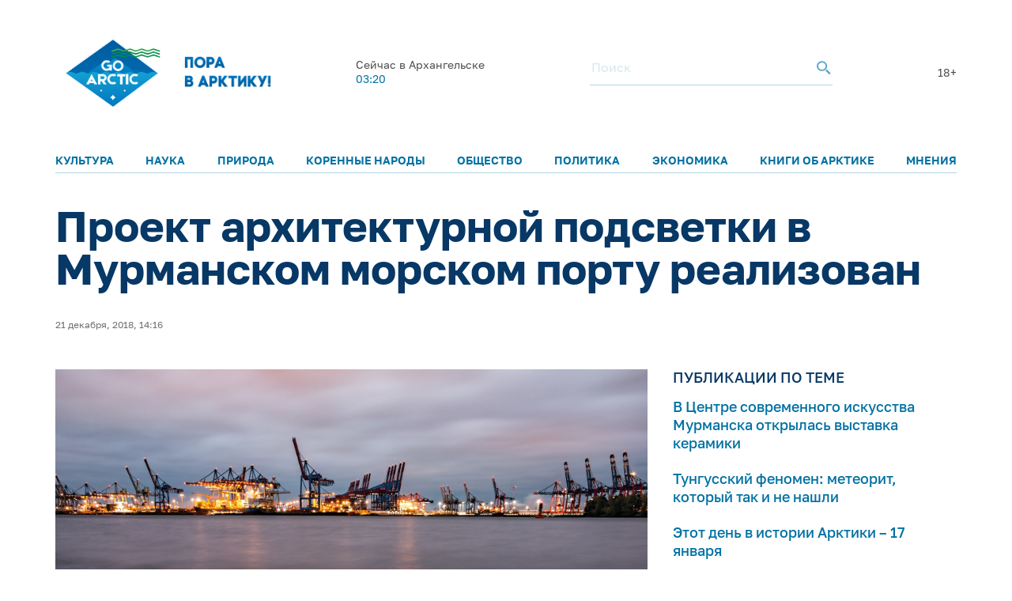

--- FILE ---
content_type: text/html; charset=utf-8
request_url: https://www.google.com/recaptcha/enterprise/anchor?ar=1&k=6LdCCSopAAAAAEovHx-c3Fo5gJAvXloM6fW4kPMm&co=aHR0cHM6Ly9nb2FyY3RpYy5ydTo0NDM.&hl=en&v=PoyoqOPhxBO7pBk68S4YbpHZ&size=invisible&anchor-ms=20000&execute-ms=30000&cb=kw7epvpuu5ym
body_size: 48704
content:
<!DOCTYPE HTML><html dir="ltr" lang="en"><head><meta http-equiv="Content-Type" content="text/html; charset=UTF-8">
<meta http-equiv="X-UA-Compatible" content="IE=edge">
<title>reCAPTCHA</title>
<style type="text/css">
/* cyrillic-ext */
@font-face {
  font-family: 'Roboto';
  font-style: normal;
  font-weight: 400;
  font-stretch: 100%;
  src: url(//fonts.gstatic.com/s/roboto/v48/KFO7CnqEu92Fr1ME7kSn66aGLdTylUAMa3GUBHMdazTgWw.woff2) format('woff2');
  unicode-range: U+0460-052F, U+1C80-1C8A, U+20B4, U+2DE0-2DFF, U+A640-A69F, U+FE2E-FE2F;
}
/* cyrillic */
@font-face {
  font-family: 'Roboto';
  font-style: normal;
  font-weight: 400;
  font-stretch: 100%;
  src: url(//fonts.gstatic.com/s/roboto/v48/KFO7CnqEu92Fr1ME7kSn66aGLdTylUAMa3iUBHMdazTgWw.woff2) format('woff2');
  unicode-range: U+0301, U+0400-045F, U+0490-0491, U+04B0-04B1, U+2116;
}
/* greek-ext */
@font-face {
  font-family: 'Roboto';
  font-style: normal;
  font-weight: 400;
  font-stretch: 100%;
  src: url(//fonts.gstatic.com/s/roboto/v48/KFO7CnqEu92Fr1ME7kSn66aGLdTylUAMa3CUBHMdazTgWw.woff2) format('woff2');
  unicode-range: U+1F00-1FFF;
}
/* greek */
@font-face {
  font-family: 'Roboto';
  font-style: normal;
  font-weight: 400;
  font-stretch: 100%;
  src: url(//fonts.gstatic.com/s/roboto/v48/KFO7CnqEu92Fr1ME7kSn66aGLdTylUAMa3-UBHMdazTgWw.woff2) format('woff2');
  unicode-range: U+0370-0377, U+037A-037F, U+0384-038A, U+038C, U+038E-03A1, U+03A3-03FF;
}
/* math */
@font-face {
  font-family: 'Roboto';
  font-style: normal;
  font-weight: 400;
  font-stretch: 100%;
  src: url(//fonts.gstatic.com/s/roboto/v48/KFO7CnqEu92Fr1ME7kSn66aGLdTylUAMawCUBHMdazTgWw.woff2) format('woff2');
  unicode-range: U+0302-0303, U+0305, U+0307-0308, U+0310, U+0312, U+0315, U+031A, U+0326-0327, U+032C, U+032F-0330, U+0332-0333, U+0338, U+033A, U+0346, U+034D, U+0391-03A1, U+03A3-03A9, U+03B1-03C9, U+03D1, U+03D5-03D6, U+03F0-03F1, U+03F4-03F5, U+2016-2017, U+2034-2038, U+203C, U+2040, U+2043, U+2047, U+2050, U+2057, U+205F, U+2070-2071, U+2074-208E, U+2090-209C, U+20D0-20DC, U+20E1, U+20E5-20EF, U+2100-2112, U+2114-2115, U+2117-2121, U+2123-214F, U+2190, U+2192, U+2194-21AE, U+21B0-21E5, U+21F1-21F2, U+21F4-2211, U+2213-2214, U+2216-22FF, U+2308-230B, U+2310, U+2319, U+231C-2321, U+2336-237A, U+237C, U+2395, U+239B-23B7, U+23D0, U+23DC-23E1, U+2474-2475, U+25AF, U+25B3, U+25B7, U+25BD, U+25C1, U+25CA, U+25CC, U+25FB, U+266D-266F, U+27C0-27FF, U+2900-2AFF, U+2B0E-2B11, U+2B30-2B4C, U+2BFE, U+3030, U+FF5B, U+FF5D, U+1D400-1D7FF, U+1EE00-1EEFF;
}
/* symbols */
@font-face {
  font-family: 'Roboto';
  font-style: normal;
  font-weight: 400;
  font-stretch: 100%;
  src: url(//fonts.gstatic.com/s/roboto/v48/KFO7CnqEu92Fr1ME7kSn66aGLdTylUAMaxKUBHMdazTgWw.woff2) format('woff2');
  unicode-range: U+0001-000C, U+000E-001F, U+007F-009F, U+20DD-20E0, U+20E2-20E4, U+2150-218F, U+2190, U+2192, U+2194-2199, U+21AF, U+21E6-21F0, U+21F3, U+2218-2219, U+2299, U+22C4-22C6, U+2300-243F, U+2440-244A, U+2460-24FF, U+25A0-27BF, U+2800-28FF, U+2921-2922, U+2981, U+29BF, U+29EB, U+2B00-2BFF, U+4DC0-4DFF, U+FFF9-FFFB, U+10140-1018E, U+10190-1019C, U+101A0, U+101D0-101FD, U+102E0-102FB, U+10E60-10E7E, U+1D2C0-1D2D3, U+1D2E0-1D37F, U+1F000-1F0FF, U+1F100-1F1AD, U+1F1E6-1F1FF, U+1F30D-1F30F, U+1F315, U+1F31C, U+1F31E, U+1F320-1F32C, U+1F336, U+1F378, U+1F37D, U+1F382, U+1F393-1F39F, U+1F3A7-1F3A8, U+1F3AC-1F3AF, U+1F3C2, U+1F3C4-1F3C6, U+1F3CA-1F3CE, U+1F3D4-1F3E0, U+1F3ED, U+1F3F1-1F3F3, U+1F3F5-1F3F7, U+1F408, U+1F415, U+1F41F, U+1F426, U+1F43F, U+1F441-1F442, U+1F444, U+1F446-1F449, U+1F44C-1F44E, U+1F453, U+1F46A, U+1F47D, U+1F4A3, U+1F4B0, U+1F4B3, U+1F4B9, U+1F4BB, U+1F4BF, U+1F4C8-1F4CB, U+1F4D6, U+1F4DA, U+1F4DF, U+1F4E3-1F4E6, U+1F4EA-1F4ED, U+1F4F7, U+1F4F9-1F4FB, U+1F4FD-1F4FE, U+1F503, U+1F507-1F50B, U+1F50D, U+1F512-1F513, U+1F53E-1F54A, U+1F54F-1F5FA, U+1F610, U+1F650-1F67F, U+1F687, U+1F68D, U+1F691, U+1F694, U+1F698, U+1F6AD, U+1F6B2, U+1F6B9-1F6BA, U+1F6BC, U+1F6C6-1F6CF, U+1F6D3-1F6D7, U+1F6E0-1F6EA, U+1F6F0-1F6F3, U+1F6F7-1F6FC, U+1F700-1F7FF, U+1F800-1F80B, U+1F810-1F847, U+1F850-1F859, U+1F860-1F887, U+1F890-1F8AD, U+1F8B0-1F8BB, U+1F8C0-1F8C1, U+1F900-1F90B, U+1F93B, U+1F946, U+1F984, U+1F996, U+1F9E9, U+1FA00-1FA6F, U+1FA70-1FA7C, U+1FA80-1FA89, U+1FA8F-1FAC6, U+1FACE-1FADC, U+1FADF-1FAE9, U+1FAF0-1FAF8, U+1FB00-1FBFF;
}
/* vietnamese */
@font-face {
  font-family: 'Roboto';
  font-style: normal;
  font-weight: 400;
  font-stretch: 100%;
  src: url(//fonts.gstatic.com/s/roboto/v48/KFO7CnqEu92Fr1ME7kSn66aGLdTylUAMa3OUBHMdazTgWw.woff2) format('woff2');
  unicode-range: U+0102-0103, U+0110-0111, U+0128-0129, U+0168-0169, U+01A0-01A1, U+01AF-01B0, U+0300-0301, U+0303-0304, U+0308-0309, U+0323, U+0329, U+1EA0-1EF9, U+20AB;
}
/* latin-ext */
@font-face {
  font-family: 'Roboto';
  font-style: normal;
  font-weight: 400;
  font-stretch: 100%;
  src: url(//fonts.gstatic.com/s/roboto/v48/KFO7CnqEu92Fr1ME7kSn66aGLdTylUAMa3KUBHMdazTgWw.woff2) format('woff2');
  unicode-range: U+0100-02BA, U+02BD-02C5, U+02C7-02CC, U+02CE-02D7, U+02DD-02FF, U+0304, U+0308, U+0329, U+1D00-1DBF, U+1E00-1E9F, U+1EF2-1EFF, U+2020, U+20A0-20AB, U+20AD-20C0, U+2113, U+2C60-2C7F, U+A720-A7FF;
}
/* latin */
@font-face {
  font-family: 'Roboto';
  font-style: normal;
  font-weight: 400;
  font-stretch: 100%;
  src: url(//fonts.gstatic.com/s/roboto/v48/KFO7CnqEu92Fr1ME7kSn66aGLdTylUAMa3yUBHMdazQ.woff2) format('woff2');
  unicode-range: U+0000-00FF, U+0131, U+0152-0153, U+02BB-02BC, U+02C6, U+02DA, U+02DC, U+0304, U+0308, U+0329, U+2000-206F, U+20AC, U+2122, U+2191, U+2193, U+2212, U+2215, U+FEFF, U+FFFD;
}
/* cyrillic-ext */
@font-face {
  font-family: 'Roboto';
  font-style: normal;
  font-weight: 500;
  font-stretch: 100%;
  src: url(//fonts.gstatic.com/s/roboto/v48/KFO7CnqEu92Fr1ME7kSn66aGLdTylUAMa3GUBHMdazTgWw.woff2) format('woff2');
  unicode-range: U+0460-052F, U+1C80-1C8A, U+20B4, U+2DE0-2DFF, U+A640-A69F, U+FE2E-FE2F;
}
/* cyrillic */
@font-face {
  font-family: 'Roboto';
  font-style: normal;
  font-weight: 500;
  font-stretch: 100%;
  src: url(//fonts.gstatic.com/s/roboto/v48/KFO7CnqEu92Fr1ME7kSn66aGLdTylUAMa3iUBHMdazTgWw.woff2) format('woff2');
  unicode-range: U+0301, U+0400-045F, U+0490-0491, U+04B0-04B1, U+2116;
}
/* greek-ext */
@font-face {
  font-family: 'Roboto';
  font-style: normal;
  font-weight: 500;
  font-stretch: 100%;
  src: url(//fonts.gstatic.com/s/roboto/v48/KFO7CnqEu92Fr1ME7kSn66aGLdTylUAMa3CUBHMdazTgWw.woff2) format('woff2');
  unicode-range: U+1F00-1FFF;
}
/* greek */
@font-face {
  font-family: 'Roboto';
  font-style: normal;
  font-weight: 500;
  font-stretch: 100%;
  src: url(//fonts.gstatic.com/s/roboto/v48/KFO7CnqEu92Fr1ME7kSn66aGLdTylUAMa3-UBHMdazTgWw.woff2) format('woff2');
  unicode-range: U+0370-0377, U+037A-037F, U+0384-038A, U+038C, U+038E-03A1, U+03A3-03FF;
}
/* math */
@font-face {
  font-family: 'Roboto';
  font-style: normal;
  font-weight: 500;
  font-stretch: 100%;
  src: url(//fonts.gstatic.com/s/roboto/v48/KFO7CnqEu92Fr1ME7kSn66aGLdTylUAMawCUBHMdazTgWw.woff2) format('woff2');
  unicode-range: U+0302-0303, U+0305, U+0307-0308, U+0310, U+0312, U+0315, U+031A, U+0326-0327, U+032C, U+032F-0330, U+0332-0333, U+0338, U+033A, U+0346, U+034D, U+0391-03A1, U+03A3-03A9, U+03B1-03C9, U+03D1, U+03D5-03D6, U+03F0-03F1, U+03F4-03F5, U+2016-2017, U+2034-2038, U+203C, U+2040, U+2043, U+2047, U+2050, U+2057, U+205F, U+2070-2071, U+2074-208E, U+2090-209C, U+20D0-20DC, U+20E1, U+20E5-20EF, U+2100-2112, U+2114-2115, U+2117-2121, U+2123-214F, U+2190, U+2192, U+2194-21AE, U+21B0-21E5, U+21F1-21F2, U+21F4-2211, U+2213-2214, U+2216-22FF, U+2308-230B, U+2310, U+2319, U+231C-2321, U+2336-237A, U+237C, U+2395, U+239B-23B7, U+23D0, U+23DC-23E1, U+2474-2475, U+25AF, U+25B3, U+25B7, U+25BD, U+25C1, U+25CA, U+25CC, U+25FB, U+266D-266F, U+27C0-27FF, U+2900-2AFF, U+2B0E-2B11, U+2B30-2B4C, U+2BFE, U+3030, U+FF5B, U+FF5D, U+1D400-1D7FF, U+1EE00-1EEFF;
}
/* symbols */
@font-face {
  font-family: 'Roboto';
  font-style: normal;
  font-weight: 500;
  font-stretch: 100%;
  src: url(//fonts.gstatic.com/s/roboto/v48/KFO7CnqEu92Fr1ME7kSn66aGLdTylUAMaxKUBHMdazTgWw.woff2) format('woff2');
  unicode-range: U+0001-000C, U+000E-001F, U+007F-009F, U+20DD-20E0, U+20E2-20E4, U+2150-218F, U+2190, U+2192, U+2194-2199, U+21AF, U+21E6-21F0, U+21F3, U+2218-2219, U+2299, U+22C4-22C6, U+2300-243F, U+2440-244A, U+2460-24FF, U+25A0-27BF, U+2800-28FF, U+2921-2922, U+2981, U+29BF, U+29EB, U+2B00-2BFF, U+4DC0-4DFF, U+FFF9-FFFB, U+10140-1018E, U+10190-1019C, U+101A0, U+101D0-101FD, U+102E0-102FB, U+10E60-10E7E, U+1D2C0-1D2D3, U+1D2E0-1D37F, U+1F000-1F0FF, U+1F100-1F1AD, U+1F1E6-1F1FF, U+1F30D-1F30F, U+1F315, U+1F31C, U+1F31E, U+1F320-1F32C, U+1F336, U+1F378, U+1F37D, U+1F382, U+1F393-1F39F, U+1F3A7-1F3A8, U+1F3AC-1F3AF, U+1F3C2, U+1F3C4-1F3C6, U+1F3CA-1F3CE, U+1F3D4-1F3E0, U+1F3ED, U+1F3F1-1F3F3, U+1F3F5-1F3F7, U+1F408, U+1F415, U+1F41F, U+1F426, U+1F43F, U+1F441-1F442, U+1F444, U+1F446-1F449, U+1F44C-1F44E, U+1F453, U+1F46A, U+1F47D, U+1F4A3, U+1F4B0, U+1F4B3, U+1F4B9, U+1F4BB, U+1F4BF, U+1F4C8-1F4CB, U+1F4D6, U+1F4DA, U+1F4DF, U+1F4E3-1F4E6, U+1F4EA-1F4ED, U+1F4F7, U+1F4F9-1F4FB, U+1F4FD-1F4FE, U+1F503, U+1F507-1F50B, U+1F50D, U+1F512-1F513, U+1F53E-1F54A, U+1F54F-1F5FA, U+1F610, U+1F650-1F67F, U+1F687, U+1F68D, U+1F691, U+1F694, U+1F698, U+1F6AD, U+1F6B2, U+1F6B9-1F6BA, U+1F6BC, U+1F6C6-1F6CF, U+1F6D3-1F6D7, U+1F6E0-1F6EA, U+1F6F0-1F6F3, U+1F6F7-1F6FC, U+1F700-1F7FF, U+1F800-1F80B, U+1F810-1F847, U+1F850-1F859, U+1F860-1F887, U+1F890-1F8AD, U+1F8B0-1F8BB, U+1F8C0-1F8C1, U+1F900-1F90B, U+1F93B, U+1F946, U+1F984, U+1F996, U+1F9E9, U+1FA00-1FA6F, U+1FA70-1FA7C, U+1FA80-1FA89, U+1FA8F-1FAC6, U+1FACE-1FADC, U+1FADF-1FAE9, U+1FAF0-1FAF8, U+1FB00-1FBFF;
}
/* vietnamese */
@font-face {
  font-family: 'Roboto';
  font-style: normal;
  font-weight: 500;
  font-stretch: 100%;
  src: url(//fonts.gstatic.com/s/roboto/v48/KFO7CnqEu92Fr1ME7kSn66aGLdTylUAMa3OUBHMdazTgWw.woff2) format('woff2');
  unicode-range: U+0102-0103, U+0110-0111, U+0128-0129, U+0168-0169, U+01A0-01A1, U+01AF-01B0, U+0300-0301, U+0303-0304, U+0308-0309, U+0323, U+0329, U+1EA0-1EF9, U+20AB;
}
/* latin-ext */
@font-face {
  font-family: 'Roboto';
  font-style: normal;
  font-weight: 500;
  font-stretch: 100%;
  src: url(//fonts.gstatic.com/s/roboto/v48/KFO7CnqEu92Fr1ME7kSn66aGLdTylUAMa3KUBHMdazTgWw.woff2) format('woff2');
  unicode-range: U+0100-02BA, U+02BD-02C5, U+02C7-02CC, U+02CE-02D7, U+02DD-02FF, U+0304, U+0308, U+0329, U+1D00-1DBF, U+1E00-1E9F, U+1EF2-1EFF, U+2020, U+20A0-20AB, U+20AD-20C0, U+2113, U+2C60-2C7F, U+A720-A7FF;
}
/* latin */
@font-face {
  font-family: 'Roboto';
  font-style: normal;
  font-weight: 500;
  font-stretch: 100%;
  src: url(//fonts.gstatic.com/s/roboto/v48/KFO7CnqEu92Fr1ME7kSn66aGLdTylUAMa3yUBHMdazQ.woff2) format('woff2');
  unicode-range: U+0000-00FF, U+0131, U+0152-0153, U+02BB-02BC, U+02C6, U+02DA, U+02DC, U+0304, U+0308, U+0329, U+2000-206F, U+20AC, U+2122, U+2191, U+2193, U+2212, U+2215, U+FEFF, U+FFFD;
}
/* cyrillic-ext */
@font-face {
  font-family: 'Roboto';
  font-style: normal;
  font-weight: 900;
  font-stretch: 100%;
  src: url(//fonts.gstatic.com/s/roboto/v48/KFO7CnqEu92Fr1ME7kSn66aGLdTylUAMa3GUBHMdazTgWw.woff2) format('woff2');
  unicode-range: U+0460-052F, U+1C80-1C8A, U+20B4, U+2DE0-2DFF, U+A640-A69F, U+FE2E-FE2F;
}
/* cyrillic */
@font-face {
  font-family: 'Roboto';
  font-style: normal;
  font-weight: 900;
  font-stretch: 100%;
  src: url(//fonts.gstatic.com/s/roboto/v48/KFO7CnqEu92Fr1ME7kSn66aGLdTylUAMa3iUBHMdazTgWw.woff2) format('woff2');
  unicode-range: U+0301, U+0400-045F, U+0490-0491, U+04B0-04B1, U+2116;
}
/* greek-ext */
@font-face {
  font-family: 'Roboto';
  font-style: normal;
  font-weight: 900;
  font-stretch: 100%;
  src: url(//fonts.gstatic.com/s/roboto/v48/KFO7CnqEu92Fr1ME7kSn66aGLdTylUAMa3CUBHMdazTgWw.woff2) format('woff2');
  unicode-range: U+1F00-1FFF;
}
/* greek */
@font-face {
  font-family: 'Roboto';
  font-style: normal;
  font-weight: 900;
  font-stretch: 100%;
  src: url(//fonts.gstatic.com/s/roboto/v48/KFO7CnqEu92Fr1ME7kSn66aGLdTylUAMa3-UBHMdazTgWw.woff2) format('woff2');
  unicode-range: U+0370-0377, U+037A-037F, U+0384-038A, U+038C, U+038E-03A1, U+03A3-03FF;
}
/* math */
@font-face {
  font-family: 'Roboto';
  font-style: normal;
  font-weight: 900;
  font-stretch: 100%;
  src: url(//fonts.gstatic.com/s/roboto/v48/KFO7CnqEu92Fr1ME7kSn66aGLdTylUAMawCUBHMdazTgWw.woff2) format('woff2');
  unicode-range: U+0302-0303, U+0305, U+0307-0308, U+0310, U+0312, U+0315, U+031A, U+0326-0327, U+032C, U+032F-0330, U+0332-0333, U+0338, U+033A, U+0346, U+034D, U+0391-03A1, U+03A3-03A9, U+03B1-03C9, U+03D1, U+03D5-03D6, U+03F0-03F1, U+03F4-03F5, U+2016-2017, U+2034-2038, U+203C, U+2040, U+2043, U+2047, U+2050, U+2057, U+205F, U+2070-2071, U+2074-208E, U+2090-209C, U+20D0-20DC, U+20E1, U+20E5-20EF, U+2100-2112, U+2114-2115, U+2117-2121, U+2123-214F, U+2190, U+2192, U+2194-21AE, U+21B0-21E5, U+21F1-21F2, U+21F4-2211, U+2213-2214, U+2216-22FF, U+2308-230B, U+2310, U+2319, U+231C-2321, U+2336-237A, U+237C, U+2395, U+239B-23B7, U+23D0, U+23DC-23E1, U+2474-2475, U+25AF, U+25B3, U+25B7, U+25BD, U+25C1, U+25CA, U+25CC, U+25FB, U+266D-266F, U+27C0-27FF, U+2900-2AFF, U+2B0E-2B11, U+2B30-2B4C, U+2BFE, U+3030, U+FF5B, U+FF5D, U+1D400-1D7FF, U+1EE00-1EEFF;
}
/* symbols */
@font-face {
  font-family: 'Roboto';
  font-style: normal;
  font-weight: 900;
  font-stretch: 100%;
  src: url(//fonts.gstatic.com/s/roboto/v48/KFO7CnqEu92Fr1ME7kSn66aGLdTylUAMaxKUBHMdazTgWw.woff2) format('woff2');
  unicode-range: U+0001-000C, U+000E-001F, U+007F-009F, U+20DD-20E0, U+20E2-20E4, U+2150-218F, U+2190, U+2192, U+2194-2199, U+21AF, U+21E6-21F0, U+21F3, U+2218-2219, U+2299, U+22C4-22C6, U+2300-243F, U+2440-244A, U+2460-24FF, U+25A0-27BF, U+2800-28FF, U+2921-2922, U+2981, U+29BF, U+29EB, U+2B00-2BFF, U+4DC0-4DFF, U+FFF9-FFFB, U+10140-1018E, U+10190-1019C, U+101A0, U+101D0-101FD, U+102E0-102FB, U+10E60-10E7E, U+1D2C0-1D2D3, U+1D2E0-1D37F, U+1F000-1F0FF, U+1F100-1F1AD, U+1F1E6-1F1FF, U+1F30D-1F30F, U+1F315, U+1F31C, U+1F31E, U+1F320-1F32C, U+1F336, U+1F378, U+1F37D, U+1F382, U+1F393-1F39F, U+1F3A7-1F3A8, U+1F3AC-1F3AF, U+1F3C2, U+1F3C4-1F3C6, U+1F3CA-1F3CE, U+1F3D4-1F3E0, U+1F3ED, U+1F3F1-1F3F3, U+1F3F5-1F3F7, U+1F408, U+1F415, U+1F41F, U+1F426, U+1F43F, U+1F441-1F442, U+1F444, U+1F446-1F449, U+1F44C-1F44E, U+1F453, U+1F46A, U+1F47D, U+1F4A3, U+1F4B0, U+1F4B3, U+1F4B9, U+1F4BB, U+1F4BF, U+1F4C8-1F4CB, U+1F4D6, U+1F4DA, U+1F4DF, U+1F4E3-1F4E6, U+1F4EA-1F4ED, U+1F4F7, U+1F4F9-1F4FB, U+1F4FD-1F4FE, U+1F503, U+1F507-1F50B, U+1F50D, U+1F512-1F513, U+1F53E-1F54A, U+1F54F-1F5FA, U+1F610, U+1F650-1F67F, U+1F687, U+1F68D, U+1F691, U+1F694, U+1F698, U+1F6AD, U+1F6B2, U+1F6B9-1F6BA, U+1F6BC, U+1F6C6-1F6CF, U+1F6D3-1F6D7, U+1F6E0-1F6EA, U+1F6F0-1F6F3, U+1F6F7-1F6FC, U+1F700-1F7FF, U+1F800-1F80B, U+1F810-1F847, U+1F850-1F859, U+1F860-1F887, U+1F890-1F8AD, U+1F8B0-1F8BB, U+1F8C0-1F8C1, U+1F900-1F90B, U+1F93B, U+1F946, U+1F984, U+1F996, U+1F9E9, U+1FA00-1FA6F, U+1FA70-1FA7C, U+1FA80-1FA89, U+1FA8F-1FAC6, U+1FACE-1FADC, U+1FADF-1FAE9, U+1FAF0-1FAF8, U+1FB00-1FBFF;
}
/* vietnamese */
@font-face {
  font-family: 'Roboto';
  font-style: normal;
  font-weight: 900;
  font-stretch: 100%;
  src: url(//fonts.gstatic.com/s/roboto/v48/KFO7CnqEu92Fr1ME7kSn66aGLdTylUAMa3OUBHMdazTgWw.woff2) format('woff2');
  unicode-range: U+0102-0103, U+0110-0111, U+0128-0129, U+0168-0169, U+01A0-01A1, U+01AF-01B0, U+0300-0301, U+0303-0304, U+0308-0309, U+0323, U+0329, U+1EA0-1EF9, U+20AB;
}
/* latin-ext */
@font-face {
  font-family: 'Roboto';
  font-style: normal;
  font-weight: 900;
  font-stretch: 100%;
  src: url(//fonts.gstatic.com/s/roboto/v48/KFO7CnqEu92Fr1ME7kSn66aGLdTylUAMa3KUBHMdazTgWw.woff2) format('woff2');
  unicode-range: U+0100-02BA, U+02BD-02C5, U+02C7-02CC, U+02CE-02D7, U+02DD-02FF, U+0304, U+0308, U+0329, U+1D00-1DBF, U+1E00-1E9F, U+1EF2-1EFF, U+2020, U+20A0-20AB, U+20AD-20C0, U+2113, U+2C60-2C7F, U+A720-A7FF;
}
/* latin */
@font-face {
  font-family: 'Roboto';
  font-style: normal;
  font-weight: 900;
  font-stretch: 100%;
  src: url(//fonts.gstatic.com/s/roboto/v48/KFO7CnqEu92Fr1ME7kSn66aGLdTylUAMa3yUBHMdazQ.woff2) format('woff2');
  unicode-range: U+0000-00FF, U+0131, U+0152-0153, U+02BB-02BC, U+02C6, U+02DA, U+02DC, U+0304, U+0308, U+0329, U+2000-206F, U+20AC, U+2122, U+2191, U+2193, U+2212, U+2215, U+FEFF, U+FFFD;
}

</style>
<link rel="stylesheet" type="text/css" href="https://www.gstatic.com/recaptcha/releases/PoyoqOPhxBO7pBk68S4YbpHZ/styles__ltr.css">
<script nonce="272scgerk2r8WzBX9gUEVg" type="text/javascript">window['__recaptcha_api'] = 'https://www.google.com/recaptcha/enterprise/';</script>
<script type="text/javascript" src="https://www.gstatic.com/recaptcha/releases/PoyoqOPhxBO7pBk68S4YbpHZ/recaptcha__en.js" nonce="272scgerk2r8WzBX9gUEVg">
      
    </script></head>
<body><div id="rc-anchor-alert" class="rc-anchor-alert"></div>
<input type="hidden" id="recaptcha-token" value="[base64]">
<script type="text/javascript" nonce="272scgerk2r8WzBX9gUEVg">
      recaptcha.anchor.Main.init("[\x22ainput\x22,[\x22bgdata\x22,\x22\x22,\[base64]/[base64]/[base64]/KE4oMTI0LHYsdi5HKSxMWihsLHYpKTpOKDEyNCx2LGwpLFYpLHYpLFQpKSxGKDE3MSx2KX0scjc9ZnVuY3Rpb24obCl7cmV0dXJuIGx9LEM9ZnVuY3Rpb24obCxWLHYpe04odixsLFYpLFZbYWtdPTI3OTZ9LG49ZnVuY3Rpb24obCxWKXtWLlg9KChWLlg/[base64]/[base64]/[base64]/[base64]/[base64]/[base64]/[base64]/[base64]/[base64]/[base64]/[base64]\\u003d\x22,\[base64]\\u003d\\u003d\x22,\x22ccOuC8KXckPDhCFdIcO0wpHClDItw4DDjsOuaMK4X8KoAX9Ww5dsw61Mw4kbLhYVZUDCsCrCjMOkKC0Fw5zClMOEwrDClCFuw5A5woXDrgzDnzQ0wpnCrMO8IsO5NMKMw5p0B8K7woMNwrPCn8KochQkUcOqIMKYw6fDkXIFw4UtwrrCiW/[base64]/CrcKyD2nDgMOZwoPDucKGw4d+w4VhcsKbwrfCmsKDw4jDv0rCp8KNADhrQULDnMO9wrIeLSQYwp7Dult4TcKuw7MeY8K6XEfCsiHCl2jDpl8IBwPDm8O2wrBsLcOiHDvCi8KiHX9qwo7DtsK7woXDnG/Dp3RMw48bX8KjNMO8TScewqHClx3DiMOWEnzDpkt3wrXDssKrwp4WKsOGXUbCmcKObXDCvkp6R8OuLsKdwpLDl8KmYMKePsO0N2R6wpzChMKKwpPDlMK6PyjDmsO4w4x8B8KFw6bDpsKgw5pIGjbCtsKKAj8VSQXDr8ORw47ChsKWalYiScObBcOFwr8rwp0RT3/[base64]/DsDzDh8KvwoFEHgXDiDZVwpFQLcO4w7sIwpFnLULDlcOxEsO/[base64]/CusKdw4PDncOjPMKHw67DucKiYSIXbsKfw7TDg01Kw6XDrHvDpcKVO17CtFJvenoAw7zCg2PCuMKPw4/[base64]/Cgzxvwr/Du8OPD8O8X8KTEXfDkm3CpsOVIsOjwrlHw4rChcK+wqDDkD9pN8ONCHLCr1bCtH7DnC7DqlsPwpExI8K4w6nDgcKcwopsSGTCoA4fGHDDs8OMRcKCZjdIw78bXcO1KcO+wqLCl8KzPjvDuMKXwr/CoAFJwofCjcO4CsOMfMOKNT/CqcOAbsOEXFErw508wp7CucOcIcOgFsONwpvCkWHCtlEqw7vDkwfDgxVSwqLCkCY2w5R/clo1w5Yvw75RK2HDgB3Ck8O+w5zCgH7DqcK9PcOSXWl/[base64]/TsKfQsOHf8KQw5zCvTHDn0jCkcKAw4FHw75HFsKWwo7CkyzDoGXDqFPDiG/[base64]/CiQfCgFXDv28zwprDpjhZwp3Djh4kcMOVP2EpEMKXcMKLIDLDksOKMsOIwpzCicKEPxUQwrJwMEp2w5JHwrnCucKTw6HCkSbCu8KSwrYLCcOfEBjCoMOPWEFTwoDCnmDCnMK/CsK5enYvMn3DncOvw7jDtVDCuirDicOKwpYKCMOtw6HCsTPCq3Q0w6E3UcKuw5PCmcO3wojChsORP1HCoMOHRiXCphQDB8Kfw7Z2NWRSfT4dw4wXw7Q0NiMiwpLDssORUFzCjQoPT8ODSl3Ds8KhYMKGw5gtBCXDuMKYfA/[base64]/CscKIw7vClA59wo7DrcKoFMOEw4wDV8Ofw7nCgQpkE187wq4cUULDhVsmw5rCt8KswoIFwoTDlMOCwrnDssKdHkDCk3bDnCPDvsK/w6ZoccKAfsKLwqd4eTjCnmfCr14dwrlVNRPCt8KPw5jDvT09JgQewqEewrMgw5t3NC3Dp2PDsF9PwoZ0w7g/[base64]/Dp8KxwqJrDXQ6QsOuw7c/[base64]/IMOtw4lfG8Obw5zCtsO8XjDDrWrCsmBywqzDmSjDvsO9WTFFORzCrcO+Y8OhTxbDg3PCoMKrwpdWwoDCky/[base64]/Do8OVZsKcwoJkwrfCucOAPMOJccKjwoI/[base64]/Cv8KawrHCnsKSwp/CtCbCs8KXwqbDrMOyS8OHBG4oOBdKalnDiX95w6vCuSPCtcOIYRY7dsKVS1DDuwbCkVrDqsObPcK+fwDDj8KqayDDnsOwJcOfNUjCqELDr1jDjRVOXsKSwodYwr/CtMKZw4vDm1XCgR1oHV9LbWkHWcKTMkN0w4/[base64]/R8OCw6BKX1hVfDnCtsOSNT7CjyTDj07Dsx7DmGgwKcKGSjwdw7vDi8KFw6NEwr1+PsOyWTPDkwbCssKTw7JKe37Cj8OGwpRkRMOnwqXDkMKCVcONwo/CvwgKwpXDjxlyIsOowqfCksOVPMKwcsOTw5AzYMKDw4ZWe8OiwqbDgzjCn8KGdwLCvcK1VcO1MMOew7DDkcOJbgHDqsOmwp7DtsO9fMKnwqDDocOpw79MwrkfIxQ+w4VqRHksWmXDolvDnsOqM8K6esOUw7sOGcO7PsKBw5sVw6fCtMKQw4/DgzTDusOeSMKiSCFoRELDncOONsKXw7jDn8KSw5V+w4rDhzgCKnTCpikafHoAYlYCwq82PsO8wo1KFV/ChinDjMKewph9wpREAMKlDVzDozEkLMKIUh0Fw5rCiMOObcKcA3VFw5VDCH/CgcOWbATChjtMwrfCvsOfw6o+woLDv8KaU8OxT17DqXPClcOKw7bDr1IcwobDpcOMwqTDjioEwoBQwr0BW8K6M8KMw5jDoXVpw5Uqw7PDiRozwprDtcKlXyLDh8OwI8OnKxIXLBHCj3ZiwpbDpMK/ccObw7/DlcOaMl9bw5VLwrFLUsK/EsOzFjgkeMOsVGdtw68rNMK5w4nCn1hLT8KgSMKUM8K0w4JDwqQww5DCm8Orw7rCjHYWfk/DrMKHw4EywqYmXB7CiT/DtMOXER/[base64]/[base64]/DEnCtgHCnGB0GRFwwr1Iw4PCkUchw5lLw6FMBjLCusKOQcKQwr/[base64]/wrnDq8KqKcOvNFx2MMKUJzTDusOAwqhTVDAXUSjDqsOowprDuCtvwqtbw4YNODjCjMOsw5LCpMKKwqFEFsOYwqvDjCjDiMKsGikSwprDqDEqFcO1w449wqAlB8KdOlpCGEo6w55vwqrDvyQTw4DDisKsKF7Cm8Kow5vDv8KBwpnDpMKNw5Ffwop/w6HColRnwq/DmXw8w6XCk8KKwrV4w5vCrQA/[base64]/DvcK0w4XDhcKvw5nDryjCiGbCpMK0wpvCr8KYw4rCkBnDnMK9P8KHbGbDscOZwqvDlMOpw5XChMOFwr82MMOPwqt7EC0owq1ywrtHG8O5wo3DjU3CjMKew5TCrsKJS3lFw5AtwrPCnMOwwpM7N8OjP3jDiMKkwo/[base64]/DnEVPwrrCiXXCo0l9w7YdJUjCncOfwqAOw5DCsxQ8IsKtOMKlJsOkbx1TPcKBUMOiwpd3QCvClkXDj8KEQlZ+OB1Qwo8TOsK7w7JIw6jCtEJew4LDmjfDosO4w4fDj1rDjg/DoxR4wobDj2M1WsO4CHDCrj7DncKqw5sXFRAWw6EKOcOpXMOJHSAlOBjCklPCgsKHGsOMLcOSfF3CsMKsb8OzaVrDkS3CusKNJcO8wqXDrjUkdxw9wrLDu8K8w5TDisOHw4fCucKWeCJow47DpH7CicOBwpAtbEbCqcOhdg9dw6nDosK3w44Ow6/CjhB2w4oEwrQyS1PDiVsbwrbCi8OZMcKIw7ZIEQtlHBrDtsKcCU7Cs8OwEAtSwrTCq3hXw4vDmMOQbsOWw57Co8O3Un0wGcOEwqQvX8O4NQQ/GMOqw4DCocO5w6bCrMKgYsK8wpkzH8K7wpnCpRTDqsOIPmnDgSIQwodlw7nCnMOcwqFeZV/Ds8KdKhR1Gl5Jwp/DmGNww53CscKtC8OeCVx8w5QUP8KGw7nCiMOKwp/CpcO7Y354Qg5dOnU2wrjDsQlGe8KPwoYHwoI8MsKzPcOiCsKVwq/DmMKcBcONwpXChsKowrkww4oYw5I0C8KDVjhLwprDkMOUwrDCucOkwoLDs1nDvHXDhMOLwpcbwo/Cq8KkE8K/wqxqDsO/w5zCog5nLcKiwqVxw5AAwoPCo8KAwqJjNsKAUMK7wrLDkCXCkmHDlnRnXRgAGDbCvMKvHMOqKU9iDUzDpgN8DCM4wqcXVVTDtTYNfQ7CkhJlwqxvwoR8M8O+YMORwq3DksO2X8KPw749FHVDacKKwqDDu8Oswqcfwpchw43Di8KyS8O5wqkFSsK/woE4w7LCocKDw6pDBcOEccOzYcK4w59fw7duw5Jbw67CknUVw6rCusKvw5pzEsK5cQ/CqMKIUQ/CgHTDj8OhwoLDgnYswqzCvcO6V8O8TsOwwopoZ2F7w73CmMO2w4U1QVLCkcKGwrHClz9twqfDgsOVbX/DhMOyIi3CvMO3MT/Csk1BwqPCsSTDgVZWw6dFZcKGJV9fwrHCn8KTw6DDu8KWw6fDiXNCF8Kkw6jCs8K7F0l+w4TDinBMwoPDslpAw5XDvsKBC3/Dh3XDl8KMCxgqwpbCoMOuw7lwwqrCncOLwpRdw7XCj8OFdVJFMyNQKMKuw5jDqWJsw6kOHQnDv8OxZsOeD8O4RiJqwpnDiy5owr3Ciy/Dj8OOw6k7SMOkwqRlS8KoaMKNw68vw5jDkMKpXRXChsKtw5jDu8O8wprClMKqUWAbw5MEeCzDqMKQwpvCvcOyw67CpsOJwo7CvQ/Dmllzwp7DkcKOPStzXCbDgT5SwoTCtMKRwp/DqFPDpcKsw4JBw5/ChsKLw7B5YcOIwqjCnT7DjBzDk0ZcUkbCqWETdDEAwpVtcMOzVgZaTTHDoMKcw4kow6UHwovDgRrDoF7DgMKBwrvCvcKbwoYJJMOSWMKuCUheT8Olw6/CtmRTK23CjsKfVQ7DtMKVwoUOwoXCsFHDlCvCpXbDiQrDhsKYSsOhdsOPM8K9WcKfSF8Hw68xwo5IacOmAMOAJid8wp/Cu8KDw73Dpwkwwr5aw4jCuMK1w6kNRcOyw4HCpTXCj3XDmcKxw6lPacKHwrlUw7HDjcKBworCtwrCp2I6JcODwqpgVcKID8KseDZEallRw63Dk8KFYUgSVcONwqolwow8w5M4OTRXZhwWA8Ksd8ORw6XDgsKgw4zCrlvDosOxI8KLOcK6J8KBw4TDiMK4w5/DoG3DiwY/[base64]/Cgx3Cv8Ktw7LCgsOBY8OqbmTCnQ5bw6/Cn3zCosKLwpxKwqnDp8OgDAjDqkkywoTDqXs5ZR3DqsOGwqYCw5vDqjtAJsKCwrlDwp3DrcKIw63DnUQOw6/CjcKwwrF0wqdFCcOkw6jCmsKnPcOSN8KEwq7Cu8Kzw7Vyw7LCqMKtw5paQMKwVsOfKsO2w77CnATCscOsMgTDsF7Cq3QzwoPCi8KMK8ORwpEhwqQaOVU0wrUIK8Kew6U7AEMkwrcVwr/[base64]/DgADDlcOJHcOpOsOIeG5oLUQVw5VqdGDDu8KgS2s8w5fDjXNPXMKvXk/DikzDnGgsBMOmPizDlMO5wpbCgHFPwozDmCl5DcOMbn8rXUDCjsKtwrpsXzjDkcOQwpTCtsKlw7Qpw5HDvMKbw6zDsXnDsMK9w5XDgTjCpsKIw6/[base64]/Cnm/[base64]/[base64]/OcKccsKyw5XDgsKoaSNrwrZBPcOLNMKDwqzCkV7Dr8OEw5vCtQkLK8ODPjrCmQ4SwqBHdmpIwq7Cg00Hw5PDoMO6woobaMK5wofDp8KABMOtwrjDtsOYwo7Crx/CmFlIaWTDrcKAC2l4wrLDj8OKwrcDw47CicO9wrbDkBV+FiFNwpYyw4PDnkAYwpMWw7Ekw47DkMOMBcKOU8O3wrLCucOFwqLCu2Q/w63CqMOVAjEZN8KdIAPDuijCuCHCiMKKcsKQw5jDn8OZZVvCvsKvw4YjPsKNw7zDk0fCr8KGHl7DrkPCpCnDj2nDtcOgw7hLw6TCoRLCs0AVwpMrw6ULDsKpRsOow4hewp5uwpnCk1vDnW81w5XCpD/CvgzCj2g8wpzCrMKhw55WCF7DkU7Dv8OZw5IFwojDpMOXw5HDhF/CvcOtw6XDpMOFw4Q+MDLCk2/[base64]/Ct2HDs8OGD0fCq8OmNsOBw78yL2HDtlshQEPDssKuaMO5wqx6wqFKA3QnwpXCl8OAHMKfwqcHwo3CiMKlD8OQSixxwpwET8OUwrfCpRrDscK/K8OiT2LDpnhyM8OBwpwbw43DmsOELkwbAFB+wpdGwpwXF8KOw6EcwqrDillRwpTCkEpUwoTCgQh/UsOiw7rCisKyw6/[base64]/KMOCTsKCwoxPRwjDp8KzdFDChcOow4DCjwDDlgJLwoDDvHQQwoDDjwnDt8KWw41DwqPCkcOdw4sYwp4AwrkLw4Q3KcK/UMOYOlfCpcKVPUQgWsKjw4QOw4PDjCHCmg9twqXCi8Knwr17IcO2NXXDn8OYG8O7CgXChFTCpcKVfAd9FSjDvcOaYUjCgMO4woDDmQDCnyLDgMK1wppFBhksJ8OrcFhYw7Yqw5JKU8K0w51BT17Ds8OQw5fCs8K+fMOfwqFhcRbCqX/CpMKlRsOcwrjDgsK+wpHCk8OMwpPCiUdFwpc6eEXCgzlWJ2fDugzDrcKtwp/DszAQwq5WwoAnw5wvV8OXF8ORBH/DrcK4w7ZTND5YQcKZKDgqbMKQwoFkbsO+OMOQdMK4bV/DsVp2dcK7w49CwqXDvsOqwrHDvcKvRT0gwqhbF8OXwpfDjcOPMcKoCMKkw5ZFw6EWw5/DlEXDvMK+V25FbWHDnjjClGZ7eCNnc1HDtznDv3rDqMOdUCgEc8KEwqvDrnzDmAXDqsKmwrDCs8O3w4xHw4twLHrDonvCrj/DvDvDigfCg8O/ZsK9V8OJw5LDgU8NYSXCj8Ovwrhzw4VbXjnCsAUaAwpuw4JgH0J8w5cjwr/Dq8Onwo8MSMK2w7hzHXoLS1PDgsKbLMODHsK+Rxszw7NrcsKfUERBwo0+w7MywrDDicOhwpsdTgDDlcKOw5bDtDpdElhfb8KJJXTDv8KAw55Cf8KLJncXCcOYTcOAwpxgCEkfbcO7Hl/[base64]/CumjClSrCkMKJeMKgZMOoIC7CnMORf3vDnHJGD1vDmcKebcOFwpciGGsNcMO5Y8KLwqIaRMK/w4zCgUMQEgfCkEFUwrBOwp7CjFPCtRxKw61kw5rCl1/[base64]/DuTNNw5FEew3DpcO9U8OBwpsre8KQTcKeEHjCs8ODYMOUw6TDgcKBCEZswpVOwrbCoEtRw6/CoCJ9w4zCssO+PCJLGRgVR8OyHHnDlydnRDNrGjnDmCjCtMOwFFYnw5pPQsOPIsKKQMOnwpVkwrDDpVp7DwrCoiUCeBNzw5Z5RyrClMOMDm3CrW5KwqouHjMpw6PDqsOWwoTCvMOlw5dAw7rCuypjwqvDv8OWw6zCqMOfa15VH8K1ZH/CkcKOeMOYMSvDhy0+w6fCtMOhw4PDicKSw4kKcsOZKBTDjMOIw4sFw4HDthXDu8OhQsKZL8OfAcKfUVhjw6NJAsKYEG/[base64]/c8Oqw6wwKlYqwqbDksOEJMKOdksvfkTDicK6w7h8w4PDnk7CpkXDnCfDu3s0wojDscO1w600PsKxw7jDmMOBwro5f8K8w5bCp8KiRcKRVsONw4FvIgl+wpTDo2bDnMONTcO/[base64]/wqbCmsOIwqMqbsOUwpUpXyHCij9dXMOgw4LCvMOvwog8BiTCvz7CjMKSAmDDpRYpXcKbfj/CnMORUMOfQMOywqhZDMOww57CqMKNwpDDkStdDDDDsAk5w5d0w7wha8Kmw7nCh8KCw7wiw6jCqD9Hw67DmMK4wr7DqExWw5d5wroOAMO+wpjDohPCt0TDmMOxZcKbwp/DtMKtF8Kiw7HCp8Oaw4UZw7BOT0rDiMKNCD1jwo/CksOPwoDDisKxwpt1wo7DgMKcwpIiw6TCqsONwoXCvMOJfE5YQRXClMOmLsKVeizDoBY2Nl/CpgRzwoLCnyHCksOOwo8rwrs7Z0d+IsKIw6AsRXV2wrDDoho0w4zCh8OxVjx/woodw5bDtsORGMOiw7DDt2xaw5zDpMOVUXXChMK5wrXCvyhfeE1ow5MuPcKsWXzCsxzDr8O9HsOAWcK/wpbDmzfDrsOwLsK0w47DvcODA8KYwpNxwq3Ckld5aMOywpsSLnXCpmvDhMKcwqzDjMObw7Z1wpLCskAkEsOGw71xwo5yw616w5/CuMKFN8KkwpHDs8OyDHtrVgDDjhNsK8KXw7IqKVEfO2jDh17DvMK7w78oP8K1wq8RQsOOw5nDksKjdcKNwq9MwqcswrHCj23DlirDjMOOOcOhV8KBwonCpGNSWSpgw4/CqMOAAcO2wqwDK8KhdSvCgcK1w4nClxXCuMKNw43CvcOnF8OTaBx6fMOLMTIXwoV0w7jDuxpxwoRQw7E/Yj/Dr8KEw7t8QcK1wpPDoydJYcKkwrPDgErCmHICw5UDwpk9KcKJT0QYwoDDjcOoTH1cw40+w7/Cvy0GwrfCplIkaCnClzodIsKVw4rDlE9JI8O0UkwKOsOmOgUjw5DCp8OjD3/Dp8OSwovDvCwCwozDrsOHw7AUwrbDl8OlOcONMj5+wrTCkwTDn0MYwoTCvTJ8wrbDk8KUKlQ1EMOEIhANVUvDv8KtXcK4wrfDnMOdV1EFwq1ILMKtSMO+JsOON8OgOMOvwoDDjsObSF/CqBZkw6DCuMK/PsKHw7Avw6DDnMKneTssZMKQw5DCrcOXYzIcaMOwwrdZwrbDiV7Cp8OKwrx4SsKmYMOiM8O/wrTCsMOde2kUw6hqw7QNwrXCoEzCkMKnMMO5w6nDtw8HwqNJwoZxw5d+wpnDvVbCvi/Don5Bw4LDvsODwq3DlA3CocK/w7PCvmHDiRLCoD/Dh8OFX1HDthfDu8OIwr/[base64]/DiXVeL8ObbcKLEgY5bcK/w5bDp1EXK0LDk1pdZSdyAEPDoSXDpkzCmV/CmcKCBcOSf8KUE8K9O8OLTGJMLCtmXsKaD2NYw5TCoMOvfsKrwqJ+w7kTw4/[base64]/wrbDvSbDgMKVw7DDhsO6b8OVwp3CvsOIOMKvwqnDl8OAd8OIwpVqF8OuwrrCv8OrXcO+V8OwCg/[base64]/DtxTCi8KDXlPCmULCmBowG8Oyc1cdbA7DvcOaw4cswo0/CcOMw4bCvknDocOZw6AJwp3CrnTDmhk7cDzCqVMafsKIGcKdfMOiXMOqasOdb2jDlMKdJ8Osw6HDusOhLcOpw7ExAG/[base64]/CrQEiwo3DrQt3woRpQsKxNMOVwq/DpsOxdl7CvMKfIQRHwrLCk8OmAgEDw5EndcOewo/CrsOww6I4wopLw6fCiMOKOMOQBj9FK8Onw6Q6wqnCt8KkRMOawrjDtl3Do8K0UcKRRcKRw5lKw7bDpx17w4rDmsOsw5bDl1zCpsOsa8KVBHNkJzAzUw15wo9UUcKJBsOKwpHCpcKFw4/DrS3CqsKSMm/DpHLCssOYwoBGPhU+wp9cw7BDw7fCv8O7w4zDg8KwZMOEJ2AGw5QswrNWwpQpw7TCnMO5STbDq8KLZDfCpw7DgTzDjsOnwozCtsOka8KMUsKFw7UzEMKRKsKRw4w3ZV3DpWrCm8Ofw77Dnn42Z8Krw5sAUSQxRRNyw4LDqlbCtVI1Hl3DtXLCp8Krwo/DucOnw4TCvUBSwovDlnHDk8Onw5LDiiRYw7tqB8O6w6zCuWEEwp/DisKEw7pVwrfDqmzCsnnDs3LDnsOrwpjDpTjDqMKbZ8OMaCDDqsOobcKHFEd0SsK7O8Otw6/[base64]/KcOZwpHDg0NbwozDiF1+w6wKw4YSKcKTw7Avwq9Sw7XCkk1hwozCvsKCc2jDjkoHMWdXw7sKZsO6fhkZw4Zhw73DqcO8McKxQMOmVB3DnsK0RDXCqcK2Aio2AcKnw5/[base64]/CscKmQQLDusOhwp1Aw602w57DmgsEesKBMRN0YGjCu8KuJj8QwpDCiMKmFsOTw4XCgj8LD8KUf8Kfw5/CsHMCVlTCiSFpTsK1EcK8w40OPwLCoMK5C2dNXQhRbDNBGMKvAz7Dug/Dhx4cw5zDqStpw79Qw77CkkfDiHR2G3nCv8KsZGTClnEHw5DChifCrcOaDcKmGRohw7jDsUzCuRJjwrnCpsOdO8OMFcOGwoPDoMOoc25DMnLCmMOpHRDDrsKfDsKmWsKvTi/[base64]/[base64]/CpVshc8Oyw4UnwrNCwqBVKVnDpMOITyQNSsKhD2YowoFUMSnCpMKEwooyb8Omwp8/wrnDp8K3w6Maw7jCjxTDkMOwwpsPw6nDj8OCw5ZYw6YSb8KRIMOFDz9SwqXDg8OIw5LDln3DhTUuwovCi0c9P8OZAR5rw5AYw4FqEgvDh1B0w6JAwp/CmcKJwr7CtyxqG8KQw5TCpsKeNcOdKMO7w4wswqLCvsOkPsOTMsO/ScOFeGHCj0pow6jDusOxw77DrCbDm8Kiw7JhFy/DvUtswqVdR1/[base64]/Cui0Nwpwzw7fCgcK8ZXhSNWFZwqTDiQ3DpEbCsHfCn8ORP8KCwrHDtjzDtsODTRbDmkd2w5RnGsK6wpnDjsKaC8O6w7/CuMK/[base64]/[base64]/[base64]/[base64]/wqbCvQVUw5AiDcKNcyVMeA/DusODdxvCq8O+wrxOwq59w6rDtsOtw7YpdcOKw6IBJBfDtMKaw5MZwroLYMOIwoB/LcKXwp/Ch3vDh2zCr8Oaw5NjeTMEwqJ5U8KQMmIPwrVMHsKxwqbCp2B5GcOdRcKoUsO6C8OoHgPDilbDocKoZsKFLkdtw7hXMTvDr8KAwrcwXsKyLsKhwpbDnFvCvCnDmC9uK8KyF8KgwoPDhH7CuDhBLijDkxQdwrwQw5k/wrXCjETDnMKeHBTCjcKMwpxWPMKYw6zDlE3Co8K2wpkkw5Z4e8OkJsO6GcKTYMKpMsOUXGvCjHHCrcO4w5nDpwTCsTEOwpsQEwDCsMK2wrTCrsKjdUPCmELDhMKOw6zDk3p6WsKwwotmw6LDhwTDisKEwrhQwpcTcHvDjRwnXR/[base64]/DvB3Cl0HCo8OjGMOndEoXA2JdMMOZw61Bw61kX8K/[base64]/wrdOcyUVMlHCtMKISE/DkMKwwq7CgwrDtcKtw5HCqSc9dEEaw5vDtcKyMWtAwqJNEA9/Wj7DrVE7woXCnMKpLWRiGHVQw6PDuFDCoxLCkcOCw6LDvxwWw6ZXw5IHAcOrw5PCmFNHwqc0JFZmw7sGH8OyYD/[base64]/GXEhbXHCqsKGw6nDrUzDrmbCkzjChVJrASRaJsO6woHCtS0cY8OSw7xowo3DoMObw4ZLwr5ZRcKMRsK1eirCocKHw5FxKMKMwoE+wpzCjjPDscO1PkrCmlQrPDLCi8OMWcKfw4E5w4nDicOew6/CmcKLIsOBw5p4w7XCpTvCicKTwonDsMK0wp93woRzYGtCwpEOdcObLMOJw7gAw6rDp8KJw5EdB27CisOpw4XCtxvDiMKpBcOOw7vDpsOYw7HDsMKww5rDkTIfBUcBAMO0TzvDpS3Dj2oKQEYGUcOew4DDg8K4ZMKDw7ERFcK8FMKLw6MdwpQ/P8KEw49Qw53DvnQyTF0dwr7CrGrDlMKqOCnCnMKFwpcMwr3CsirDkgcmw6wNC8KVwrs4wqI4KmTCpsKvw6oZwr/Dsz3CoSp8BX3Dr8OCLSICwp8iwrNWcCfDpB/DiMOKw6sIw4/CnFohw511wqdHYCLCicKDwp4Hwp4zwoJIw41hw6h7w7E0Nx1/wqvCuBnDqcKQwpnDoGsrE8Kyw7bDvMKTNxA0KTXCrsKzSSrDo8OTTsOxworCjQ9lH8K3wpN6M8Ouw7QCE8KjF8OGbUtiw7bDqsKnwqHDllUFwroGwrnCtRnCr8KzOlsyw5RNwr0VMQ/[base64]/CmMOnw47Dq8KcIXXDpErCsnHDn3LCscKgHVPDijErVMOUwoA5aMObAMOXw5YGw6rDpW3DjRQXw6fCg8OWw6UmR8KQGxEFYcOiQ17CmBLDkMOYTg8ZcMKfZD8awr5NQTLDnw5JbWvCu8OGw7ECZVnDvkzCoWfDunYPw6hWw7rDo8KDwp3Cr8Kew7DDuG/Cp8KHHx7CmcOTfsKywoEOSMKveMOWwpY3w7AOckTDtAzCl1kBcMOQAlzCqU/DvywfKA58wrJew7tCw4JMw7vDhEPCi8Kjw7guIcK9J2LDlQcNwqLDn8ODXWVUd8OjGMOGWWXDtcKPHTdvw5dlDsKBb8O1AQ08asOrw6vCkVFfwo16wr3CrmXDohPCoQRVbnDCtcKRwrnCi8KKNU7CgsOzFT8pNlQew7/CmMKDdMKpOhLCscKwGwdlBCQHwrpJf8KUwpbCrsO+wppBdcKlPUg0wr3Cmyl3SsK7w6jCrkcoUxp/[base64]/w7fDk8OEAHXCtMO8w4LDu8OPw5QBK1ZnwrTChMKUw5kaA8K9w6PDpcKwNcKgw67CncK3wrLClGk9K8KawrJHw7t2HsK0woHCv8KmKTbClcOjUzvCmsKLGmnDmsKtwpvCqifCvgPDs8OSwrlPwrzCrsKwLz3CjhHCsXnDosKpwofDiw3DrF4kw6wYDcO/ecOew4HDpzfDhB/DpB7DuhBzIHUPwrVcwqvCgwEsYsORLsKdw6UQYnEmwrIHelLDgjPDt8O5w4rDj8K1wogFwotSw7pscsObwoIwwq/DrsKtw4ALwqzCmsKZQcObfsOgAsK2PzYmwpFHw7t+JcOzwq4IZy/CmsKWL8KWZyjChcOPwpLDkBDCksK1w7tMwq07wpkuw7XCsDMdAsK8cmFSB8Kjw5peRBwjwr/CoxTClRVlw6fDlmfCq1fCnmN/w74Two7DlktwKk3DvmzDhsK3w58lw5dsHsKSw6TDpGXDmcO5wpxEw5vDr8O4w67CggLDqMKtw7M8c8OtYA/CtMOQw4tXSXpvw6gCV8OJwqzCjVDDjsOMw6TCvhbCksO6UE7DjXLCuDPCmzBuGMK5QsKuRsKsdsKcwpxIX8KuaWVhwoZeF8KQw53CjjVbGyVVbUQgw6TCocK2w4QcXcOFGw85XR9efMKXBXtFKxlhFgxdwqg/XMKzw4c0wrjDscO5w71yaQ4VIsKSw6RWwqrDk8OGZsO8T8ORwonCicKRCw4HwpXCn8K2P8KGT8KfwrbClMOiw6tuVV8tcsO+eU5xI3Qow7/CrsKZXWdMFVBnL8O6wpJkwq1Aw4YswroDw4jCs10wKsKWw4YHeMOXwq3DqjQkw63DrX7Cn8KmSXrDq8OsfTsGw4hew5lywo5mU8K1O8OXP1zCicOFDMKRQwo+QcKvwo4dw5lVHcOJS149wrbCv20EB8KeMH/CiU/DrMKhw6vCjF9pVMKeO8K7PFTDpcOIGw7Ch8OpaXrCt8K3T17DssKie1jCtw3ChlnCoQ3DoyrDtGAkw6PCucOYRcKlw7IYwot/woHCpcKOD2AJLCxRw4PDt8KbwpIswrfCuUXDmgB2Jx/[base64]/Dh3MowoZfw5dOwpfDnxE9w5/DmMOBw7Z9wqjDgcKew7Itd8OCwprDiywZZ8KlPcOkAV4Ww7JACQ7DmsK6ZMKsw7wXN8KoWmXDlBTCpcKiw5LCmMK+wqF9E8KvX8O4wr/Du8KFw79Cw5fDuhzCjcKUw7wcbiYQJVQtwpfDtMKcWMOYUMK/GG/[base64]/DnSnDlSDDnyXCn8KWwogvCMOywpHCii/CsMOuUBHDolEBcAxmYMKfR8KxcCvDoyN4w7QZCyvDvMKUw5fCjMK/ECQEw4XDn0lICQvCp8K9wpbCi8Opw53DmsKhw7/DncK/wrFLbnPClcKqL3UOIMOOw6lZw4LDt8OSwq3DpXnDhsKEwp/CvsKnwr0zecKfB2zDjcKPUsKiW8O+w5DDlQgPwqVEwpkmdMOFClXDocKxw73ColPDlMOTwpzCvMKuUlQJw5XCoMKZwpzDpWR9w4RnaMKUw4JzOcKRwqZNwrwde3BcYXzDrSJVSnBUw79OwrTDvMKiwqXDvQhpwrd/wrBXGno3wqrDuMOrXsONdcKgc8KiWmQawpB4w5bCg2rDj33DrjY+fMOEwoIoN8Ouw65aworDm1PDhGEewpDDs8Kbw7zCq8KJIsOhwo3DtMK/wppuQ8K1cCtSw6DCmcOWwp/[base64]/DqDYdwrPCoAZhw6TDkMK2woXDgxXCpsKLw49Cw4TCmHTCp8OkdQgGw6LDiBDDjcKDdcOJRcOvN1bCnw1tesK2V8OxIDLCrcOGw6lKGHrDlmp4XcOdw4HDocKbE8OIZcO7P8KWw4nCvQvDnBbDvcO/dsKWw5Fgwp3DpE19TUPCvEjChAoMTX9Jw5/[base64]/DjX7DksOVwpTCuhHDisK7w7HCkcOlw45YCWXDlcKNw7/DksOcHxAcJT/DisOfw7YJa8O0U8OVw5pte8KOw7NjwqDCpcOVw43Do8KHwovCiXnCnDDCmWPDjMOlYMKybsO0V8OSwpbDgsO5NVnCs11FwpYIwrQZw43Cs8Kbwot3wofDvnkqKyQWwr4wwpLDsQXCuR5EwrvCpwNPDkHDjFtzwrLDsx7DncOoTUNuE8K/w4XCrsK9w7EJGMOZw7PDjh/Crz7DmXE5w6RLVF0Cw6ZQwrIZw7g8EMKWRRzDjsODeF7DiGHClDrDvMK2ZBgpw5/CtMORTybDvcKAWMKNwpA9X8O/w6UOaH5RWSJGwqHDqcOxOcKJw4XDlMOwXcKDw6tGC8O3EkDCgVnDtEPCrsK7wr7CoBA/wqVGL8KcHcK4NMK2HMObf2nDmcOxwqJqMDbDg1h9w7/[base64]/DjzDCoSxhAsKYw4vDtC9Fw4PCuSJ5w6txw6saw4QIBHrDjzrCsUTChsOJQMORO8Onw53CmcKFwqQowq/[base64]/wpnCmQbCo8KGw4DCoMO0IMOEw5LDi8KuFyfCvsKaAcO0w5QhGQ8XOsOfw7lQHMOdwpPCkT/[base64]/cMKnQkHDlsOPIhUIcsKrUEXCr8KgZsOgacKkwol2dw/DoMOaAMKcSsOnw7fDh8KAwpLDnFXCtWRKMsK8a0/DgsKCwpRXwr3CicKkw7rCoTARwptDwrzDrBnDtQN0RBpSOsO4w77Du8OFVsKRQMO+ZcOATB0DfUVRXMKowotzHyDCtMKxw7vCmnt/wrTCjk9Yd8KHVwjCisKFw5fDh8OKby1bQcKmaXPDrTUJw4LDhMKDGsORw5TCsArCtAjDulDDkwbDqsKmw7zDvsKmw7sjwrjDkmrDisK2Jhtww6YZwoTDvcOww7/CvsOSwpFuworDsMKhdVfCgGbCmXknDcOVcsOkFSZSNQnDs3EFw6Z3worDkFUAwq0Aw45CKiPDrMOrwqvDn8OACcOIVcONNHHDo1fChGfDu8KVJljCm8KcVR8Wwp7CsEDCj8O2wpvDig3DkTsvwpQDU8OIVgpiwr41YCLCnsO/wrxrw7gyISfCqHU7wos6wprCtzfDmMKWwoVgcBLCtGXCr8K/HsOGw5tIw7tfG8Oiw6HCnlzDjkHDisOOQcKab1XDmB4NJ8OtPig8w6bCrsOzcCTDqsKaw41YHyrDp8KKwqPCmMOEw7dCQ3fCnw/CpMK0PCMTNMOcG8OlwpDCiMKqPnMNwodWw4DCi8OcVcKrXMK+wpwnWBjDg3kVd8Kaw7lVw77DqsOMTMK8wqDDsyNPV0XDgsKCwqbCsDzDgsOPRMOHNsOBSDbDqcKzwqXDkMOVwprDi8KnKjzDlj5iwoUUScOiGsOOVljCsHUaJi8Cwp/DinoiUENROsK3XsKxw6I/w4F1WsKkYzXDjV7Ct8KEaRHCgTVFGcOcwoHCsnXDuMO9w5liXQTCg8OtwoDDkGMpw6TDrU3DnsOnw4vCkyXDmE/Dm8KEw5MvIMONAcKxw4VhQWDClEomT8O1wrQrwpfDgkLDigfDg8OvwpvCkWjDucKkw57Dh8KDS2RrJcKewpjCl8OvSmzDvlHCt8OGf2LDqMK3RMK8w6TCsl/Cj8Kpw53CvSwlw6dfw5/CjsOqwp3CiHYFVG7Ci33DocKYecK5MhYYZjw0dcKBwrBVwrnChXQOw4ddwplNMGl4w7ooKBbClnnCnzR6wqtJw5DCpMK9d8KTFwc8wprClsOOASBywrsAw5RHezbDn8KDw55ETcOXw5rDiDp/asKYwpDDmRZKw7kyFcKce3XClmvChsOCw4ADw7LCrcK5wofCoMKybizDq8Kewq9JLcOJw5fDkUoqwpw1Lh85wpRnw47DnsO5RA0lw5RAw5LDnMKHQMKGwo8gw6scXsKOwo4+w4bDvBNafjhGwpwmw4HDlcK4wrbCg252wqxsw4/DpUjDq8OEwpwHbMKREDrCk2gKcnfDr8OXOsKnw65rQSzCqVkQEsOnw7/CvcKjw5fDssKewq/[base64]/Dli7DuMKqHiDDksKSAsKDU8OpwpTCpw/CnMKMw4DCtzXDnsOQw4DDlMOkw7dPwqo6ZcOreg7CgcKewq3CnGPCucOPw6bDsj0XPcOhw7HCjlPCqHrCqsKxA1PCuh3CkcOQWFbCmUEQTMKWwpXDjQ0xdFDCqsKLw6EeV2c0w5XDszPCkXFLIwZKwpDCkVoYREoeAgrCuAN4wp3DsQ/Crz7Ds8Ojwp7DiElhwp9CT8Ksw4jDk8KKw5DCh00Awqp7w7PDl8OBPUgEw5LDq8OrwoLCgl7Ci8OYIh9hwqB8SRAWw4TDmQodw6MGw7MEQsOnUloiw6lTK8OFw78aLMKpwpjDuMOUwpcPw6/CgcOTGcKdw5TDv8OXIsO8TMKcw7QTwpjDoRFMCAXDjkNQK17DjcOCwovDsMOjw53Dg8OmwrzCunZww6bCmMKCw53DiGJWE8OdJTAAYmbDsjLDrBrCnMKVD8KmOTlIU8Oyw6FTCsKUPcKvw60yNcK/w4HDicKNwrp9QV4eVEoMwq3CnDQOFcKjVnPDkcKcdFHDiC3DhcOPw7omwqfDucOuwq0kUcKvw74NwpzClznCo8OfwqFIbMOZUkHDjsOxVV5pwqMUGmvCl8K0wqvDmsKWwplff8OiYHgbw4kOw6lZwpzDs0o9H8OGw6TDpMOrw67CscKFwq/DiFwwwoTCpcKCwqloU8OmwpJvw4w\\u003d\x22],null,[\x22conf\x22,null,\x226LdCCSopAAAAAEovHx-c3Fo5gJAvXloM6fW4kPMm\x22,0,null,null,null,1,[21,125,63,73,95,87,41,43,42,83,102,105,109,121],[1017145,594],0,null,null,null,null,0,null,0,null,700,1,null,0,\[base64]/76lBhnEnQkZnOKMAhnM8xEZ\x22,0,0,null,null,1,null,0,0,null,null,null,0],\x22https://goarctic.ru:443\x22,null,[3,1,1],null,null,null,1,3600,[\x22https://www.google.com/intl/en/policies/privacy/\x22,\x22https://www.google.com/intl/en/policies/terms/\x22],\x22hUvVn40jlJ0UWlsTnjF+YNJ/RgwA4yAYkXEllJNjup0\\u003d\x22,1,0,null,1,1768699209661,0,0,[144,243,228,58],null,[144,123,83,91],\x22RC-WMI3hWnl0PTZxA\x22,null,null,null,null,null,\x220dAFcWeA4cgus9rw9eMqqvN7jeh_rvi4Vvu-xt36hak1QAtD1LHzqLtQR7TRlHpr3ccdQzGcqXMZlgLdP-3Clo9e9TiAgwfhuIhg\x22,1768782009534]");
    </script></body></html>